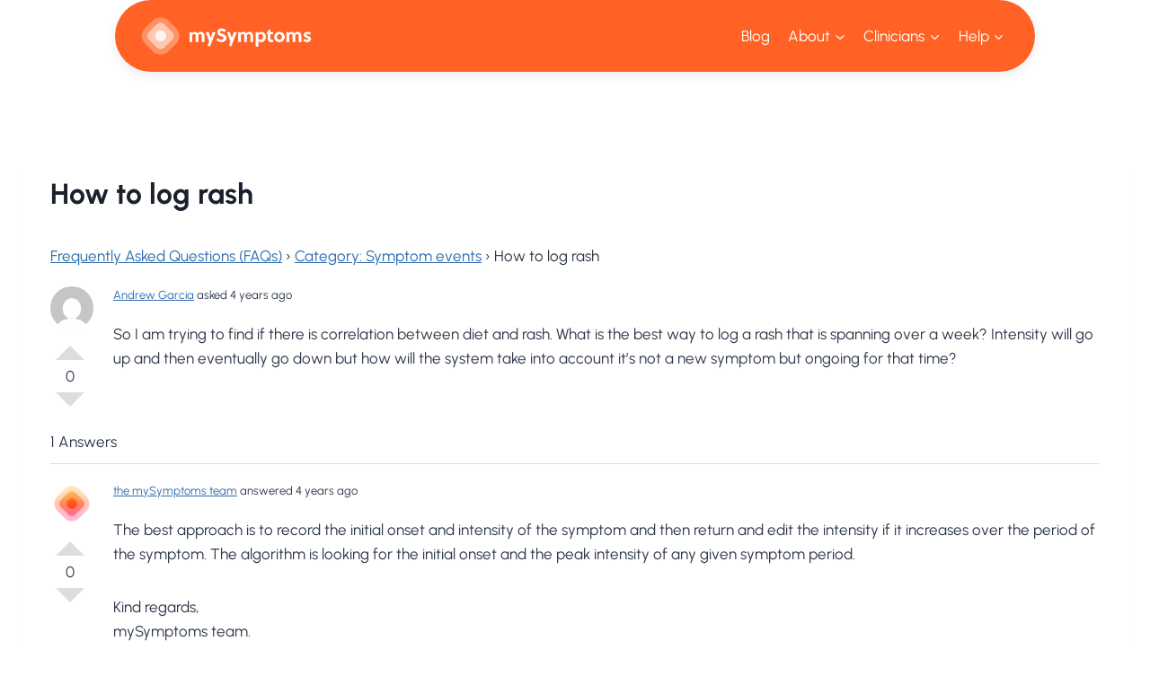

--- FILE ---
content_type: application/javascript
request_url: https://www.mysymptoms.net/wp-content/plugins/dw-question-answer-pro/templates/assets/js/dwqa-single-question.js?ver=190820170946
body_size: 752
content:
(function($){

	// Follow and Unfollow Question
	$('#dwqa-favorites').on('change',function(e){
		e.preventDefault();
		var t = $(this);

		// prevent action if is processing
		if (t.parent().hasClass('processing')) {
			return false;
		}

		t.parent().addClass('processing');

		data = {
			action: 'dwqa-follow-question',
			nonce: t.data('nonce'),
			post: t.data('post')
		}

		$.ajax({
			url: dwqa.ajax_url,
			data: data,
			type: 'POST',
			dataType: 'json',
			success: function(data){
				t.parent().removeClass('processing');
			}
		});
	});


	// Vote
	var update_vote = false;
	$( '.dwqa-vote-up' ).on('click', function(e){
		e.preventDefault();
		var t = $(this),
			parent = t.parent(),
			id = parent.data('post'),
			nonce = parent.data('nonce'),
			vote_for = 'question';

		if ( parent.hasClass( 'dwqa-answer-vote' ) ) {
			vote_for = 'answer';
		}

		var data = {
			action: 'dwqa-action-vote',
			vote_for: vote_for,
			nonce: nonce,
			post: id,
			type: 'up'
		}

		$.ajax({
			url: dwqa.ajax_url,
            type: 'POST',
            dataType: 'json',
            data: data,
            success: function( data ) {
            	console.log(data);
            	if (data.success) {
                    parent.find('.dwqa-vote-count').text(data.data.vote);
                }
            }
		});
	});

	$( '.dwqa-vote-down' ).on('click', function(e){
		e.preventDefault();
		var t = $(this),
			parent = t.parent(),
			id = parent.data('post'),
			nonce = parent.data('nonce'),
			vote_for = 'question';

		if ( parent.hasClass( 'dwqa-answer-vote' ) ) {
			vote_for = 'answer';
		}

		var data = {
			action: 'dwqa-action-vote',
			vote_for: vote_for,
			nonce: nonce,
			post: id,
			type: 'down'
		}

		$.ajax({
			url: dwqa.ajax_url,
            type: 'POST',
            dataType: 'json',
            data: data,
            success: function( data ) {
				console.log(data);
            	if (data.success) {
                    parent.find('.dwqa-vote-count').text(data.data.vote);
                }
            }
		});
	});

	// delete question
	$( '.dwqa_delete_question, .dwqa_delete_answer, .dwqa-delete-comment' ).on('click', function(e) {
		var message = confirm( 'Are you sure to delete this question.' );

		if ( !message ) {
			e.preventDefault();
		}
	});

	// change question status
	$('#dwqa-question-status').on('change', function(e){
		var t = $(this),
			nonce = t.data('nonce'),
			post = t.data('post'),
			status = t.val(),
			data = {
				action: 'dwqa-update-privacy',
				post: post,
				nonce: nonce,
				status: status
			};

		$.ajax({
			url: dwqa.ajax_url,
            type: 'POST',
            dataType: 'json',
            data: data,
            success: function(data) {
            	if ( data.success == false ) {
            		alert( data.data.message );
            	} else {
            		window.location.reload();
            	}
            }
		})
	});

	var originHeight, current_form;
	$('.dwqa-anonymous-fields').hide();
	$('.dwqa-comment-form .dwqa-comment-text').on('focus',function(e){
		var t = $(this);

        //Collapse all comment form
        if (current_form && t.get(0) != current_form.get(0)) {
            $('[id^=comment_form_]').each(function(index, el) {
                var comment_form = $(this);
                comment_form.find('.dwqa-form-submit').hide();
                comment_form.find('textarea').height(comment_form.find('textarea').css('line-height').replace('px', ''));
            });
        }
        current_form = t.closest('.dwqa-comment-form');
        var lineHeight = parseInt(t.css('line-height').replace('px', '')),
            thisPadding = parseInt(t.css('padding-top').replace('px', '')),
            defaultHeight = (lineHeight + thisPadding) * 3;

        originHeight = t.height();
        var changeHeight = function() {
            var matches = t.val().match(/\n/g);
            var breaks = matches ? matches.length : 0;
            t.height(defaultHeight);
        }

        changeHeight();
        $(this).closest('form').addClass( 'dwqa-comment-show-button' ).find('.dwqa-anonymous-fields').slideDown();
        current_form.find('.dwqa-form-submit').show();

        //add reCaptcha to comment
        if((typeof(dwqa_gcv2) != "undefined" && dwqa_gcv2 !== null)){
    	 	var captcha_item = $(this).closest('form').find('.dwqa-comment-gcaptchav2');
    	 	if(captcha_item.length && captcha_item.data('dwqa-check') !='checked'){
    	 		captcha_item.attr('data-dwqa-check','checked');
    	 		var dwqa_id = captcha_item.data('dwqa-id');
    	 		grecaptcha.render( dwqa_id, {'sitekey' : dwqa_gcv2.public_key });
    	 		
    	 	}
    	 	
        }
      
	});

	if (window.location.hash) {
		$('html,body').animate({
			scrollTop: $(window.location.hash).offset().top
		}, 1000);
	}

})(jQuery);